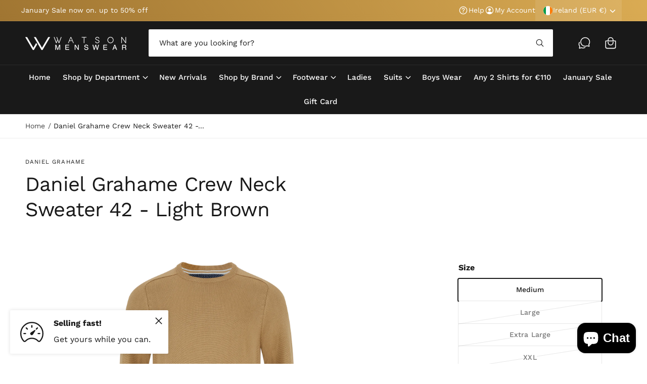

--- FILE ---
content_type: text/css
request_url: https://watsonmenswear.com/cdn/shop/t/6/assets/component-cart.css?v=135123540948874783901739795947
body_size: 503
content:
.cart{position:relative;display:block}.cart__empty-text,.is-empty .cart__contents,cart-items.is-empty .title-wrapper-with-link,.is-empty .cart__footer{display:none}.is-empty .cart__empty-text,.is-empty .cart__warnings{display:block}.cart__warnings{display:none;text-align:center}.cart__empty-text{margin:4.5rem 0 2rem}.cart__contents>*+*{margin-top:2.5rem}.cart__login-title{margin:5.5rem 0 .5rem}.cart__login-paragraph{margin-top:.8rem}.cart__login-paragraph a{font-size:inherit}@media screen and (min-width: 990px){.cart__empty-text{margin:0 0 3rem}}cart-items{display:block}.cart__items{position:relative}.cart__items--disabled{pointer-events:none}.cart__footer{margin-top:3rem}.cart__footer .discounts{margin-bottom:1rem}.cart__note{height:fit-content}.cart__note label{display:flex;align-items:flex-end;position:absolute;line-height:1;height:1.8rem;top:-3rem;color:rgba(var(--color-foreground),.75)}.cart__note .field__input{height:100%;position:relative;border-radius:var(--inputs-radius);padding:1rem 1.5rem;font-size:1.4rem}.cart__footer summary{line-height:1;padding:1.2rem 0}.cart__footer details{border-bottom:.1rem solid rgba(var(--color-foreground),.08);border-top:.1rem solid rgba(var(--color-foreground),.08);margin-left:-2rem;margin-right:-2rem}.cart__footer .free-shipping-bar-container{border-bottom:.1rem solid rgba(var(--color-foreground),.08);margin-left:-2rem;margin-right:-2rem;margin-top:-2rem}.summary__title .icon--truck,.summary__title .icon-note{margin-inline-end:.75rem;fill:currentColor;width:2rem}@media screen and (min-width: 990px){.cart__items{grid-column-start:1;grid-column-end:3}.cart__contents>*+*{margin-top:0}.cart__footer-wrapper:last-child{padding-top:0}.cart__footer{margin-left:4rem;margin-top:0;position:sticky;top:calc(var(--header-height-live) + 20px);flex:0 0 335px;width:335px}.cart-container{display:flex;align-items:flex-start;justify-content:center}}@media screen and (min-width: 1200px){.cart__footer{flex-basis:400px;width:400px;margin-left:7rem}}.cart__ctas button{min-height:50px;width:100%}.cart__update-button{margin-bottom:1rem}.cart__dynamic-checkout-buttons{max-width:36rem}.cart__dynamic-checkout-buttons:has(.dynamic-checkout__content:empty){margin:0}.cart__dynamic-checkout-buttons div[role=button]{border-radius:var(--buttons-radius-outset)!important}shopify-accelerated-checkout-cart{--shopify-accelerated-checkout-button-block-size: max(calc(var(--font-button-text-size, 1.4rem) + 3.6em - 2rem), 50px) !important;--shopify-accelerated-checkout-button-inline-size: max(calc(var(--font-button-text-size, 1.4rem) + 3.6em - 2rem), 50px) !important;--shopify-accelerated-checkout-button-border-radius: var(--buttons-radius) !important;--shopify-accelerated-checkout-row-gap: 1rem !important;--shopify-accelerated-checkout-button-box-shadow: none;--shopify-accelerated-checkout-inline-alignment: flex-start;--shopify-accelerated-checkout-skeleton-background-color: #dedede;--shopify-accelerated-checkout-skeleton-animation-opacity-start: 1;--shopify-accelerated-checkout-skeleton-animation-opacity-end: .5;--shopify-accelerated-checkout-skeleton-animation-duration: 4s;--shopify-accelerated-checkout-skeleton-animation-timing-function: ease}.cart__blocks{border:.1rem solid rgba(var(--color-foreground),.08);max-width:400px}.cart__blocks>*+*{margin-top:1.5rem}.cart__blocks custom-accordion+custom-accordion details{border-top:0}.cart__blocks custom-accordion+custom-accordion,.cart__blocks>.free-shipping-bar-container:empty+.js-subtotal{margin-top:0}.cart-note__label{display:inline-block;margin-bottom:1rem;line-height:calc(1 + 1 / var(--font-body-scale))}.footer-message{margin:1.5rem 0 0;display:block}.cart__checkout-button{max-width:36rem}.cart__checkout-buttons--siblings{flex:0 0 calc(50% - .5rem)}.cart__ctas{text-align:center;display:flex;gap:1rem;flex-direction:column}.cart__ctas+.cart__dynamic-checkout-buttons,.cart__ctas-container+.cart__dynamic-checkout-buttons{margin-top:1rem}country-selector:has(.shipping_calc--row){container-type:inline-size}.shipping_calc--row .field[hidden]{opacity:.5;cursor:not-allowed}.shipping_calc--row .field[hidden] .select__select{pointer-events:none}@container (max-width: 350px){.shipping_calc--row{flex-direction:column}}@supports not (container-type: inline-size){.shipping_calc--row{flex-direction:column}}@container (min-width: 375px){.cart__ctas{flex-direction:row}}@media screen and (max-width: 989px){.cart__footer{display:flex;align-items:flex-start;justify-content:center;flex-wrap:wrap;gap:3rem}}@media screen and (min-width: 990px){.cart-note{max-width:35rem}.cart__update-button{margin-bottom:0;margin-right:.8rem}.cart__footer .cart__recommendations{margin-top:3rem}}
/*# sourceMappingURL=/cdn/shop/t/6/assets/component-cart.css.map?v=135123540948874783901739795947 */


--- FILE ---
content_type: text/css
request_url: https://watsonmenswear.com/cdn/shop/t/6/assets/component-sticky-cta.css?v=154777843311475484171739795947
body_size: -402
content:
.section-product-page .sticky-cta{position:fixed;bottom:var(--px-mobile, 2rem);z-index:1;left:calc(50% - calc(var(--temp-scrollbar-width, 0px) / 2));transform:translate(-50%);max-width:500px}.section-product-page .sticky-cta .button{min-width:160px;padding:1.2rem}.section-product-page .product.grid{z-index:2;position:relative;background:rgb(var(--color-background));background:var(--gradient-background);background-attachment:fixed}footer.footer{z-index:2;position:relative}#MainContent>.section:last-child:has(.sticky-cta) .sticky-cta{display:none}@media screen and (max-width: 749px){.section-product-page .sticky-cta{left:0;right:0;bottom:0;width:100%;transform:none;max-width:none;border-radius:0;padding:0}.section-product-page .sticky-cta__info{display:none}.section-product-page .sticky-cta .button,.section-product-page .sticky-cta__button{padding-right:0;width:100%;border-radius:0}.section-product-page .sticky-cta .button{height:calc(40px + var(--px-mobile) + 2px);padding-top:0;padding-bottom:0}}
/*# sourceMappingURL=/cdn/shop/t/6/assets/component-sticky-cta.css.map?v=154777843311475484171739795947 */


--- FILE ---
content_type: text/css
request_url: https://watsonmenswear.com/cdn/shop/t/6/assets/section-footer.css?v=4375653014038371921739795947
body_size: 91
content:
.bmrk-footer{position:relative;z-index:1}.copyright__content a{color:rgb(var(--color-foreground));text-decoration:none}.footer-block__image-wrapper{font-size:0;overflow:hidden!important}.footer-block__image-wrapper img{display:block;height:auto;max-width:100%}.footer__content-bottom .list-social__item,.footer__content-bottom .localization-form__select{margin:0!important}.footer__content-bottom .disclosure__list-wrapper{right:0}.footer__blocks-wrapper+.footer__payment{margin-top:var(--spacing-section)}.footer__content-bottom .localization-form{margin:0!important}.footer__content-bottom .localization-form__select{padding:0 3rem 0 1.5rem}.footer__content-bottom .localization-form__select .icon-caret{right:.9rem}.footer__content-bottom .localization-form{padding:0!important}.footer__content-bottom .disclosure__button{background-color:rgba(var(--color-foreground),.09)!important}.footer__content-bottom .disclosure__button:after{display:none}.footer__content-bottom .localization-flag{height:16px;width:16px}.footer__content-bottom .localization-flag+span{line-height:1}.footer__mini-links li{display:inline-flex;justify-content:center;align-items:center}.footer__mini-links li:not(:first-child):before{content:"\b7";padding:0 .8rem}.footer-block .accordion__title{word-break:normal}.footer-block .accordion__content{padding:1rem 0}footer.let-it-snow-let-it-snow-let-it-snow:before{opacity:.08}@media screen and (max-width: 749px){.footer-block .accordion__content .footer__link{margin:.2em 0}.section-footer:has(.footer__blocks-wrapper>div:last-child footer-accordion) .footer__content-bottom .border-top{border-top:0}.footer__blocks-wrapper{row-gap:0}.footer-block.grid__item{width:100%}footer-accordion{display:block;border-top:.1rem solid rgba(var(--color-foreground),.08);border-bottom:.1rem solid rgba(var(--color-foreground),.08);padding-top:1rem;padding-bottom:1rem}footer-accordion summary{padding:1rem 2rem 1rem 0}footer-accordion .accordion__title{margin:0}.footer-block:not(:last-child) .footer-block--not-collapsible{margin-bottom:3rem}.footer-block:has(footer-accordion)+.footer-block:not(:has(footer-accordion)){padding-top:3rem}.footer-block:has(footer-accordion)+.footer-block:has(footer-accordion) footer-accordion{border-top:0}}@media screen and (min-width: 750px){.footer__content-bottom .localization-selector+.disclosure__list-wrapper{border:1px solid rgba(var(--color-foreground),.09)}.footer-block summary{line-height:1}.footer-block summary .icon-caret{display:none}.footer__blocks-wrapper:has(.footer-block--wider) .footer-block:not(.footer-block--wider){width:calc(20% - var(--grid-desktop-horizontal-spacing) * 3 / 4)}.footer-block--wider{width:calc(40% - var(--grid-desktop-horizontal-spacing) * 3 / 4)!important;padding-right:40px}.policies li a{padding:0}.footer__blocks-wrapper+.footer__payment{margin-top:4rem;margin-bottom:-2rem}}@media screen and (min-width: 990px){.footer__blocks-wrapper{--grid-desktop-horizontal-spacing: 32px}}@media screen and (min-width: 1200px){.footer__blocks-wrapper{--grid-desktop-horizontal-spacing: 48px}}
/*# sourceMappingURL=/cdn/shop/t/6/assets/section-footer.css.map?v=4375653014038371921739795947 */


--- FILE ---
content_type: text/css
request_url: https://watsonmenswear.com/cdn/shop/t/6/assets/component-list-payment.css?v=88592269935383845351739795946
body_size: -556
content:
.list-payment {
  display: flex;
  flex-wrap: wrap;
  margin: -0.5rem 0;
  padding-top: 1rem;
  padding-left: 0;
}

@media screen and (min-width: 750px) {
  .list-payment {
    justify-content: flex-end;
    margin: -0.5rem;
    padding-top: 0;
  }
}

.list-payment__item {
  align-items: center;
  display: flex;
  padding: 0.5rem;
}


--- FILE ---
content_type: text/javascript; charset=utf-8
request_url: https://watsonmenswear.com/products/copy-of-daniel-grahame-crew-neck-sweater-42-sand.js?currency=EUR&country=IE
body_size: 557
content:
{"id":8681627058508,"title":"Daniel Grahame Crew Neck Sweater 42 - Light Brown","handle":"copy-of-daniel-grahame-crew-neck-sweater-42-sand","description":"\u003ctable data-mce-fragment=\"1\"\u003e\n\u003ctbody data-mce-fragment=\"1\"\u003e\n\u003ctr data-mce-fragment=\"1\"\u003e\n\u003ctd data-mce-fragment=\"1\"\u003eRetail Department\u003c\/td\u003e\n\u003ctd data-mce-fragment=\"1\"\u003eMenswear\u003c\/td\u003e\n\u003c\/tr\u003e\n\u003ctr data-mce-fragment=\"1\"\u003e\n\u003ctd data-mce-fragment=\"1\"\u003eBrand\u003c\/td\u003e\n\u003ctd data-mce-fragment=\"1\"\u003eDaniel Grahame\u003c\/td\u003e\n\u003c\/tr\u003e\n\u003ctr data-mce-fragment=\"1\"\u003e\n\u003ctd data-mce-fragment=\"1\"\u003eColour Group\u003c\/td\u003e\n\u003ctd data-mce-fragment=\"1\"\u003eLight Brown\u003cbr\u003e\n\u003c\/td\u003e\n\u003c\/tr\u003e\n\u003ctr data-mce-fragment=\"1\"\u003e\n\u003ctd data-mce-fragment=\"1\"\u003eStyle\u003c\/td\u003e\n\u003ctd data-mce-fragment=\"1\"\u003eSWEATER\u003c\/td\u003e\n\u003c\/tr\u003e\n\u003ctr data-mce-fragment=\"1\"\u003e\n\u003ctd data-mce-fragment=\"1\"\u003eFit\u003c\/td\u003e\n\u003ctd data-mce-fragment=\"1\"\u003eRegular\u003c\/td\u003e\n\u003c\/tr\u003e\n\u003ctr data-mce-fragment=\"1\"\u003e\n\u003ctd data-mce-fragment=\"1\"\u003eNeckline Collar Style\u003c\/td\u003e\n\u003ctd data-mce-fragment=\"1\"\u003eCrew Neck\u003c\/td\u003e\n\u003c\/tr\u003e\n\u003ctr data-mce-fragment=\"1\"\u003e\n\u003ctd data-mce-fragment=\"1\"\u003eGarment Weight\u003c\/td\u003e\n\u003ctd data-mce-fragment=\"1\"\u003eMedium\u003c\/td\u003e\n\u003c\/tr\u003e\n\u003ctr data-mce-fragment=\"1\"\u003e\n\u003ctd data-mce-fragment=\"1\"\u003eFabric Type\u003c\/td\u003e\n\u003ctd data-mce-fragment=\"1\"\u003eCotton-Blend\u003c\/td\u003e\n\u003c\/tr\u003e\n\u003ctr data-mce-fragment=\"1\"\u003e\n\u003ctd data-mce-fragment=\"1\"\u003eFabric Composition\u003c\/td\u003e\n\u003ctd data-mce-fragment=\"1\"\u003eCotton-Blend\u003c\/td\u003e\n\u003c\/tr\u003e\n\u003ctr data-mce-fragment=\"1\"\u003e\n\u003ctd data-mce-fragment=\"1\"\u003ePattern Design\u003c\/td\u003e\n\u003ctd data-mce-fragment=\"1\"\u003ePlain\u003c\/td\u003e\n\u003c\/tr\u003e\n\u003ctr data-mce-fragment=\"1\"\u003e\n\u003ctd data-mce-fragment=\"1\"\u003eSpecial Design Features\u003c\/td\u003e\n\u003ctd data-mce-fragment=\"1\"\u003eContrast Logo\u003c\/td\u003e\n\u003c\/tr\u003e\n\u003c\/tbody\u003e\n\u003c\/table\u003e","published_at":"2023-09-01T16:57:51+01:00","created_at":"2023-08-29T09:59:59+01:00","vendor":"Daniel Grahame","type":"Crew Neck Sweater","tags":["Beige","Crew Neck","Crew Neck Sweater","Daniel Grahame","Daniel Grahame Crew Neck","Daniel Grahame Crew Neck Sweater","Daniel Grahame Sweater","Knitwear","Mens Crew Neck","Mens Crew Neck Sweater","Mens Knitwear","Sand"],"price":4721,"price_min":4721,"price_max":4721,"available":true,"price_varies":false,"compare_at_price":6295,"compare_at_price_min":6295,"compare_at_price_max":6295,"compare_at_price_varies":false,"variants":[{"id":47051179295052,"title":"Medium \/ Light Brown","option1":"Medium","option2":"Light Brown","option3":null,"sku":"0000022825-000143782","requires_shipping":true,"taxable":true,"featured_image":null,"available":true,"name":"Daniel Grahame Crew Neck Sweater 42 - Light Brown - Medium \/ Light Brown","public_title":"Medium \/ Light Brown","options":["Medium","Light Brown"],"price":4721,"weight":0,"compare_at_price":6295,"inventory_management":"shopify","barcode":null,"requires_selling_plan":false,"selling_plan_allocations":[]},{"id":47051179327820,"title":"Large \/ Light Brown","option1":"Large","option2":"Light Brown","option3":null,"sku":"0000022825-000143783","requires_shipping":true,"taxable":true,"featured_image":null,"available":false,"name":"Daniel Grahame Crew Neck Sweater 42 - Light Brown - Large \/ Light Brown","public_title":"Large \/ Light Brown","options":["Large","Light Brown"],"price":4721,"weight":0,"compare_at_price":6295,"inventory_management":"shopify","barcode":null,"requires_selling_plan":false,"selling_plan_allocations":[]},{"id":47051179360588,"title":"Extra Large \/ Light Brown","option1":"Extra Large","option2":"Light Brown","option3":null,"sku":"0000022825-000143784","requires_shipping":true,"taxable":true,"featured_image":null,"available":false,"name":"Daniel Grahame Crew Neck Sweater 42 - Light Brown - Extra Large \/ Light Brown","public_title":"Extra Large \/ Light Brown","options":["Extra Large","Light Brown"],"price":4721,"weight":0,"compare_at_price":6295,"inventory_management":"shopify","barcode":null,"requires_selling_plan":false,"selling_plan_allocations":[]},{"id":47051179393356,"title":"XXL \/ Light Brown","option1":"XXL","option2":"Light Brown","option3":null,"sku":"0000022825-000143785","requires_shipping":true,"taxable":true,"featured_image":null,"available":false,"name":"Daniel Grahame Crew Neck Sweater 42 - Light Brown - XXL \/ Light Brown","public_title":"XXL \/ Light Brown","options":["XXL","Light Brown"],"price":4721,"weight":0,"compare_at_price":6295,"inventory_management":"shopify","barcode":null,"requires_selling_plan":false,"selling_plan_allocations":[]}],"images":["\/\/cdn.shopify.com\/s\/files\/1\/0278\/9136\/8051\/files\/LightBrown.jpg?v=1693300200","\/\/cdn.shopify.com\/s\/files\/1\/0278\/9136\/8051\/files\/3_55600_42_02.jpg?v=1693300200","\/\/cdn.shopify.com\/s\/files\/1\/0278\/9136\/8051\/files\/3_55600_42_03.jpg?v=1693300200","\/\/cdn.shopify.com\/s\/files\/1\/0278\/9136\/8051\/files\/3_55600_42_04.jpg?v=1693300200"],"featured_image":"\/\/cdn.shopify.com\/s\/files\/1\/0278\/9136\/8051\/files\/LightBrown.jpg?v=1693300200","options":[{"name":"Size","position":1,"values":["Medium","Large","Extra Large","XXL"]},{"name":"Color","position":2,"values":["Light Brown"]}],"url":"\/products\/copy-of-daniel-grahame-crew-neck-sweater-42-sand","media":[{"alt":null,"id":43755637440844,"position":1,"preview_image":{"aspect_ratio":0.75,"height":2000,"width":1500,"src":"https:\/\/cdn.shopify.com\/s\/files\/1\/0278\/9136\/8051\/files\/LightBrown.jpg?v=1693300200"},"aspect_ratio":0.75,"height":2000,"media_type":"image","src":"https:\/\/cdn.shopify.com\/s\/files\/1\/0278\/9136\/8051\/files\/LightBrown.jpg?v=1693300200","width":1500},{"alt":null,"id":43755637342540,"position":2,"preview_image":{"aspect_ratio":0.75,"height":2000,"width":1500,"src":"https:\/\/cdn.shopify.com\/s\/files\/1\/0278\/9136\/8051\/files\/3_55600_42_02.jpg?v=1693300200"},"aspect_ratio":0.75,"height":2000,"media_type":"image","src":"https:\/\/cdn.shopify.com\/s\/files\/1\/0278\/9136\/8051\/files\/3_55600_42_02.jpg?v=1693300200","width":1500},{"alt":null,"id":43755637375308,"position":3,"preview_image":{"aspect_ratio":0.75,"height":2000,"width":1500,"src":"https:\/\/cdn.shopify.com\/s\/files\/1\/0278\/9136\/8051\/files\/3_55600_42_03.jpg?v=1693300200"},"aspect_ratio":0.75,"height":2000,"media_type":"image","src":"https:\/\/cdn.shopify.com\/s\/files\/1\/0278\/9136\/8051\/files\/3_55600_42_03.jpg?v=1693300200","width":1500},{"alt":null,"id":43755637408076,"position":4,"preview_image":{"aspect_ratio":0.75,"height":2000,"width":1500,"src":"https:\/\/cdn.shopify.com\/s\/files\/1\/0278\/9136\/8051\/files\/3_55600_42_04.jpg?v=1693300200"},"aspect_ratio":0.75,"height":2000,"media_type":"image","src":"https:\/\/cdn.shopify.com\/s\/files\/1\/0278\/9136\/8051\/files\/3_55600_42_04.jpg?v=1693300200","width":1500}],"requires_selling_plan":false,"selling_plan_groups":[]}

--- FILE ---
content_type: image/svg+xml
request_url: https://cdn.shopify.com/static/images/flags/td.svg?width=20
body_size: -417
content:
<svg xmlns="http://www.w3.org/2000/svg" fill-opacity="14.118" viewBox="0 0 640 480" fill="#28ff09"><g fill-rule="evenodd" fill-opacity="1"><path fill="#000067" d="M0 0h213.97v480H0z"/><path fill="red" d="M426.03 0H640v480H426.03z"/><path fill="#ff0" d="M213.97 0h212.06v480H213.97z"/></g></svg>

--- FILE ---
content_type: text/javascript
request_url: https://watsonmenswear.com/cdn/shop/t/6/assets/search-form.js?v=10742529919551569981739795946
body_size: -545
content:
class SearchForm extends HTMLElement{constructor(){super(),this.input=this.querySelector('input[type="search"]'),this.resetButton=this.querySelector('button[type="reset"]'),this.input&&this.input.form.addEventListener("reset",this.onFormReset.bind(this))}shouldResetForm(){return!document.querySelector('[aria-selected="true"] a')}onFormReset(event){event.preventDefault(),this.shouldResetForm()&&(this.input.value="",this.input.focus())}}customElements.define("search-form",SearchForm);
//# sourceMappingURL=/cdn/shop/t/6/assets/search-form.js.map?v=10742529919551569981739795946
